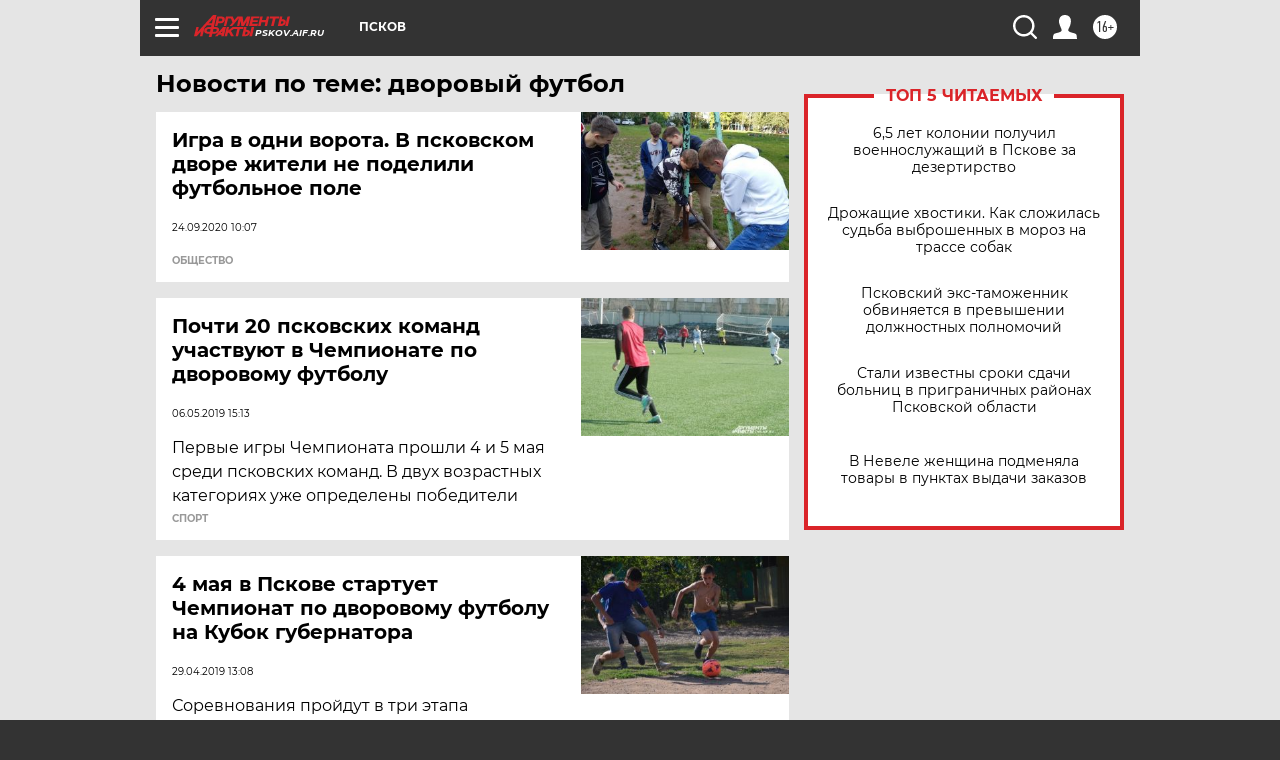

--- FILE ---
content_type: text/html
request_url: https://tns-counter.ru/nc01a**R%3Eundefined*aif_ru/ru/UTF-8/tmsec=aif_ru/409588309***
body_size: -72
content:
24AB66126970B402X1768993794:24AB66126970B402X1768993794